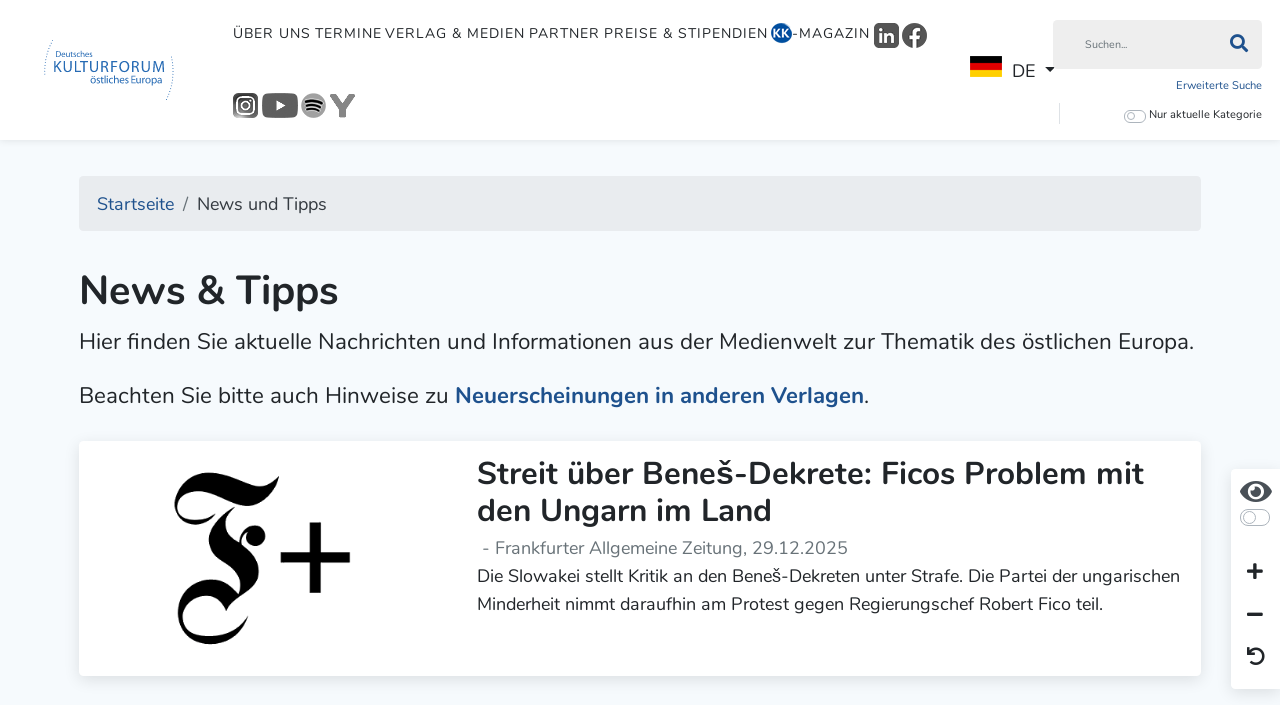

--- FILE ---
content_type: text/html; charset=utf-8
request_url: https://kulturforum.info/de/news-und-tipps
body_size: 14997
content:
<!DOCTYPE html>
<html lang="de-de" dir="ltr">
<head>
	<meta charset="utf-8">
	<meta name="viewport" content="width=device-width, initial-scale=1">
	<meta property="og:title" content="News &amp; Tipps">
	<meta property="og:site_name" content="Deutsches Kulturforum östliches Europa e.V.">
	<meta property="og:url" content="https://kulturforum.info/de/news-und-tipps">
	<meta property="og:description" content="von ADZ
[…] Am Samstag, dem 20. September, wird Dr. Harald Roth die Honterusmedaille für sein Lebenswerk und seine besonderen Verdienste um die siebenbürgische Gemeinschaft verliehen. Außerdem wird das Theaterstück in sächsischer Mundart Droa Fronjderkniecht&amp;nbsp;von Hans Lienert von der Theatergruppe aus Geretsried aufgeführt. […]
Sachsentreffen in ZeidenDer gesamte Artikel in der Online-Ausgabe der Siebenbürgischen Zeitung">
	<meta property="og:image" content="https://www.kulturforum.info/images/Logo-Icons/sbz_siebenbuergischezeitung_Logo_500x300.png">
	<meta name="generator" content="Joomla! - Open Source Content Management">
	<title>News und Tipps - Deutsches Kulturforum östliches Europa e.V.</title>
	<link href="/de/news-und-tipps?format=feed&amp;type=rss" rel="alternate" type="application/rss+xml" title="RSS 2.0">
	<link href="/de/news-und-tipps?format=feed&amp;type=atom" rel="alternate" type="application/atom+xml" title="Atom 1.0">
	<link href="/templates/kulturforum/favicon.ico" rel="shortcut icon" type="image/vnd.microsoft.icon">

	<link href="/media/vendor/fontawesome-free/css/fontawesome.min.css?5.15.4" rel="stylesheet" />
	<link href="/templates/kulturforum/css/template.min.css?2a4e30a3f68b2f2bf29db8566bd53dd0" rel="stylesheet" />
	<link href="/media/vendor/joomla-custom-elements/css/joomla-alert.min.css?0.2.0" rel="stylesheet" />
	<link href="/plugins/system/jce/css/content.css?aa754b1f19c7df490be4b958cf085e7c" rel="stylesheet" />

	<script src="/media/vendor/jquery/js/jquery.min.js?3.6.1"></script>
	<script src="/node_modules/maphilight/jquery.maphilight.min.js?2a4e30a3f68b2f2bf29db8566bd53dd0"></script>
	<script src="/node_modules/jquery.kinetic/jquery.kinetic.min.js?2a4e30a3f68b2f2bf29db8566bd53dd0"></script>
	<script src="/node_modules/slick-carousel/slick/slick.min.js?2a4e30a3f68b2f2bf29db8566bd53dd0"></script>
	<script src="/node_modules/select2/dist/js/select2.full.min.js?2a4e30a3f68b2f2bf29db8566bd53dd0"></script>
	<script src="/templates/kulturforum/js/bootstrap/bootstrap.bundle.min.js?2a4e30a3f68b2f2bf29db8566bd53dd0"></script>
	<script src="/node_modules/image-map-resizer/js/imageMapResizer.min.js?2a4e30a3f68b2f2bf29db8566bd53dd0"></script>
	<script type="application/json" class="joomla-script-options new">{"joomla.jtext":{"ERROR":"Fehler","MESSAGE":"Nachricht","NOTICE":"Hinweis","WARNING":"Warnung","JCLOSE":"Close","JOK":"OK","JOPEN":"Open"},"system.paths":{"root":"","rootFull":"https:\/\/kulturforum.info\/","base":"","baseFull":"https:\/\/kulturforum.info\/"},"csrf.token":"d811e2d530454fa61c477709b4a969db"}</script>
	<script src="/media/system/js/core.min.js?2a4e30a3f68b2f2bf29db8566bd53dd0"></script>
	<script src="/templates/kulturforum/js/template.min.js?2a4e30a3f68b2f2bf29db8566bd53dd0"></script>
	<script src="/media/system/js/messages-es5.min.js?2a4e30a3f68b2f2bf29db8566bd53dd0" nomodule defer></script>
	<script src="/media/system/js/messages.min.js?2a4e30a3f68b2f2bf29db8566bd53dd0" type="module"></script>

</head>

<body class="site-grid site com_content wrapper-static view-category layout-blog no-task itemid-809 parent-itemid-809  font-size-100 contrast-normal">

<header class="header">
	<nav class="navbar navbar-expand-lg">

		<div class="navbar-brand">
			<a href="https://kulturforum.info/">
									<img src="/images/logos/logo_blue.svg" alt="Deutsches Kulturforum östliches Europa Logo"/>
							</a>

			
		</div>

		
			<div class="flex-1 text-end">

				<button class="navbar-toggler navbar-toggler-right collapsed" type="button" aria-hidden="true"
				        data-bs-toggle="collapse" data-bs-target="#navbar" aria-controls="navbar" aria-expanded="false"
				        aria-label="Toggle Navigation">
					<span class="fa fa-bars"></span>
				</button>

				<div class="collapse navbar-collapse" id="navbar">
					

<ul class="mod-menu nav">
	<li class="nav-item  parent item-id-669"><a href="/de/ueber-uns" data-item-id="669" data-parent-item-id="1">Über uns</a></li><li class="nav-item  parent item-id-527"><a href="/de/termine?layout=kulturforum:dkf" data-item-id="527" data-parent-item-id="1">Termine</a></li><li class="nav-item  parent item-id-701"><a href="/de/verlag-medien" data-item-id="701" data-parent-item-id="1">Verlag &amp; Medien</a></li><li class="nav-item  parent item-id-671"><a href="/de/forum-partner/alle-partner?article_layout=kulturforum:partner" data-item-id="671" data-parent-item-id="1">Partner</a></li><li class="nav-item  parent item-id-849"><a href="/de/preise-stipendien" data-item-id="849" data-parent-item-id="1">Preise &amp; Stipendien</a></li><li class="nav-item magazine-menu-item parent item-id-606"><a href="/de/kk-magazin" class="magazine-menu-item" data-item-id="606" data-parent-item-id="1"><img src="/images/Logo-Icons/KK_Logo_2025_21x22.png" alt="-Magazin"><span class="image-title">-Magazin</span></a></li><li class="nav-item  item-id-1034"><a href="https://www.linkedin.com/company/deutsches-kulturforum-%C3%B6stliches-europa/" data-item-id="1034" data-parent-item-id="1" onclick="window.open(this.href, 'targetWindow', 'toolbar=no,location=no,status=no,menubar=no,scrollbars=yes,resizable=yes,'); return false;"><img src="/images/Logo-Icons/LinkedIn/LinkedIn_Logo_grau_25x25.png" alt="LinkedIn"></a></li><li class="nav-item  item-id-978"><a href="https://www.facebook.com/dkfoe" data-item-id="978" data-parent-item-id="1" onclick="window.open(this.href, 'targetWindow', 'toolbar=no,location=no,status=no,menubar=no,scrollbars=yes,resizable=yes,'); return false;"><img src="/images/Logo-Icons/Facebook/Facebook_Logo_rund_grau_25x25.png" alt="Facebook"></a></li><li class="nav-item  item-id-979"><a href="https://www.instagram.com/kulturforum_potsdam/" data-item-id="979" data-parent-item-id="1" onclick="window.open(this.href, 'targetWindow', 'toolbar=no,location=no,status=no,menubar=no,scrollbars=yes,resizable=yes,'); return false;"><img src="/images/Logo-Icons/Instagram/Instagram_Logo_grau_25x25.png" alt="Instagram"></a></li><li class="nav-item  item-id-981"><a href="https://www.youtube.com/c/DeutschesKulturforum%C3%B6stlichesEuropa" data-item-id="981" data-parent-item-id="1" onclick="window.open(this.href, 'targetWindow', 'toolbar=no,location=no,status=no,menubar=no,scrollbars=yes,resizable=yes,'); return false;"><img src="/images/Logo-Icons/YouTube/Youtube_Logo_grau_36x25.png" alt="Youtube"></a></li><li class="nav-item  item-id-982"><a href="https://open.spotify.com/show/1DjHqcJPiXTyxfO6gr2rlm" data-item-id="982" data-parent-item-id="1" onclick="window.open(this.href, 'targetWindow', 'toolbar=no,location=no,status=no,menubar=no,scrollbars=yes,resizable=yes,'); return false;"><img src="/images/Logo-Icons/Spotify/Spotify_Logo-schwarz_grau_25x25.png" alt="Spotify"></a></li><li class="nav-item  item-id-980"><a href="https://www.yumpu.com/user/deutscheskulturforum" data-item-id="980" data-parent-item-id="1" onclick="window.open(this.href, 'targetWindow', 'toolbar=no,location=no,status=no,menubar=no,scrollbars=yes,resizable=yes,'); return false;"><img src="/images/Logo-Icons/Yumpu/Yumpu_Logo-2023-grau_25x25.png" alt="Yumpu"></a></li></ul>
<div class="mod-languages">

	<div class="mod-languages__select btn-group">
									<a href="#" data-bs-toggle="dropdown" class="btn dropdown-toggle">
					<span class="caret"></span>
											&nbsp;<img src="/media/mod_languages/images/de_de.gif" alt="">										DE				</a>
												<ul class="lang-block dropdown-menu" dir="ltr">
												<li class="lang-active" style="background: none;">
				<a href="/de">
											<img src="/media/mod_languages/images/de_de.gif" alt="">										DE				</a>
				</li>
												<li>
				<a href="/en">
											<img src="/media/mod_languages/images/en_gb.gif" alt="">										EN				</a>
				</li>
							</ul>
	</div>

</div>

											<div class="search-container d-lg-inline-block">
							
<div class="inline-block main-search">
    <form method="GET" class="margin-bottom-0" enctype="application/x-www-form-urlencoded"
          action="/de/suche?view=search">
        <div class="input-group">
            <input type="text" name="filter" class="form-control"
                   placeholder="Suchen..."
                   aria-label="Suchen"
            >
			<button class="btn input-group-text" type="submit" aria-label="Suchen"><i class="fa fa-search"></i></button>

        </div>


        <div class="clearfix">

            <div class="float-left">
                <a href="/de/suche?view=search"
                   class="extendedSearch">Erweiterte Suche</a>
            </div>

			                <div class="float-left searchOnlyCurrentCategoryContainer">

                    <label>
                    <span class="switch tiny margin-bottom-0">
                        <span class="display-inline-block">
                                <input type="checkbox" value="288" name="content_category_id"
                                       id="searchOnlyCurrentCategory"
                                       aria-label="Kontrastmodus umschalten"/>
                                    <span class="slider round"></span>
                            </span>
                        </span>

                        <span>
                            Nur aktuelle Kategorie                        </span>

                    </label>

                </div>
			

        </div>

        <input type="hidden" name="d811e2d530454fa61c477709b4a969db" value="1">
    </form>
</div>

						</div>
									</div>
			</div>

		
	</nav>

			<div class="secondary-navigation">
			

<ul class="mod-menu nav">
	</ul>

		</div>
	
	
</header>

<div class="container-body">

    <div class="container">

        
<ol itemscope itemtype="https://schema.org/BreadcrumbList" class="mod-breadcrumbs breadcrumb">
			<li class="mod-breadcrumbs__divider float-left">
			<span class="divider fa fa-location" aria-hidden="true"></span>
		</li>
	
				<li itemprop="itemListElement" itemscope itemtype="https://schema.org/ListItem" class="mod-breadcrumbs__item breadcrumb-item"><a itemprop="item" href="/de/" class="pathway"><span itemprop="name">Startseite</span></a>				<meta itemprop="position" content="1">
			</li>
					<li itemprop="itemListElement" itemscope itemtype="https://schema.org/ListItem" class="mod-breadcrumbs__item breadcrumb-item active"><span itemprop="name">News und Tipps</span>				<meta itemprop="position" content="2">
			</li>
		</ol>


        <div class="container-main">

			
            <div>
                <div class="container-component">
                    
                    <div id="system-message-container" aria-live="polite"></div>

                    <div class="com-content-category-blog blog" itemscope itemtype="https://schema.org/Blog">
    
            <h1>                             <span class="subheading-category display-block">News & Tipps</span>
                    </h1>
        
    
            <div class="category-desc clearfix margin-bottom-1-5 lead">
                                                    <p>Hier finden Sie aktuelle Nachrichten und Informationen aus der Medienwelt zur Thematik des östlichen Europa.</p>
<p>Beachten Sie bitte auch Hinweise zu <strong><b><a href="/de/kk-magazin/news-tipps/buchtipps">Neuerscheinungen in anderen Verlagen</a></b></strong>.</p>                                </div>
    
    
    
        
    
            <div class="com-content-category-blog__items blog-items ">

            
                        <div class="card com-content-category-blog__item blog-item margin-bottom-1-5" itemprop="blogPost"
	 itemtype="https://schema.org/BlogPosting">
	<div class="row">
		<div class="col-md-4 position-relative">
			<div class="card-img width-100-nested height-100-nested">
				
	    <figure class="pull-left item-image">
		            <a href="/de/kk-magazin/news-tipps/news/9287-streit-ueber-benes-dekrete-ficos-problem-mit-den-ungarn-im-land">
                <img src="/images/Logo-Icons/FAZplus_Logo_500x300.png"
                     class="border-radius margin-bottom-0 image-cover"
                     alt="Logo: Frankfurter Allgemeine Zeitung – F.A.Z. + (Ausschnitt)"
                     itemprop="thumbnailUrl"
                />
            </a>
				    </figure>
			</div>
		</div>
		<div class="col-md-8">
			<div class="card-body blog-item-content"><!-- Double divs required for IE11 grid fallback -->

				<div class="item-content">
					<a href="/de/kk-magazin/news-tipps/news/9287-streit-ueber-benes-dekrete-ficos-problem-mit-den-ungarn-im-land" class="no-text-decoration" itemprop="url">

												<div class="system-unpublished">
							
							    <div class="page-header">
                    <h2 itemprop="name">
                                    <a href="/de/kk-magazin/news-tipps/news/9287-streit-ueber-benes-dekrete-ficos-problem-mit-den-ungarn-im-land" itemprop="url">
                        Streit über Beneš-Dekrete: Ficos Problem mit den Ungarn im Land                    </a>
                            </h2>
        
        
        
            </div>

														<div>
																<div class="display-inline-block card-details">
									
																	</div>

																	<div class="author display-inline-block text-muted">
										- Frankfurter Allgemeine Zeitung, 29.12.2025									</div>
															</div>

							
														
															Die Slowakei stellt Kritik an den Bene&scaron;-Dekreten unter Strafe. Die Partei der ungarischen Minderheit nimmt daraufhin am Protest gegen Regierungschef Robert Fico teil.							
							
							
													</div>
					
					</a>
				</div>

								
			</div>
		</div>
	</div>
</div>

            
                        <div class="card com-content-category-blog__item blog-item margin-bottom-1-5" itemprop="blogPost"
	 itemtype="https://schema.org/BlogPosting">
	<div class="row">
		<div class="col-md-4 position-relative">
			<div class="card-img width-100-nested height-100-nested">
				
	    <figure class="pull-left item-image">
		            <a href="/de/kk-magazin/news-tipps/news/9288-streit-ueber-benes-dekrete-ficos-problem-mit-den-ungarn-im-land-2">
                <img src="/images/Logo-Icons/FAZplus_Logo_500x300.png"
                     class="border-radius margin-bottom-0 image-cover"
                     alt="Logo: Frankfurter Allgemeine Zeitung – F.A.Z. + (Ausschnitt)"
                     itemprop="thumbnailUrl"
                />
            </a>
				    </figure>
			</div>
		</div>
		<div class="col-md-8">
			<div class="card-body blog-item-content"><!-- Double divs required for IE11 grid fallback -->

				<div class="item-content">
					<a href="/de/kk-magazin/news-tipps/news/9288-streit-ueber-benes-dekrete-ficos-problem-mit-den-ungarn-im-land-2" class="no-text-decoration" itemprop="url">

												<div class="system-unpublished">
							
							    <div class="page-header">
                    <h2 itemprop="name">
                                    <a href="/de/kk-magazin/news-tipps/news/9288-streit-ueber-benes-dekrete-ficos-problem-mit-den-ungarn-im-land-2" itemprop="url">
                        Fatale Entlastungslogik                    </a>
                            </h2>
        
        
        
            </div>

														<div>
																<div class="display-inline-block card-details">
									
																	</div>

																	<div class="author display-inline-block text-muted">
										- Frankfurter Allgemeine Zeitung, 22.12.2025									</div>
															</div>

							
														
															Die Slowakei stellt Kritik an den Bene&scaron;-Dekreten unter Strafe. Die Partei der ungarischen Minderheit nimmt daraufhin am Protest gegen Regierungschef Robert Fico teil.							
							
							
													</div>
					
					</a>
				</div>

								
			</div>
		</div>
	</div>
</div>

            
                        <div class="card com-content-category-blog__item blog-item margin-bottom-1-5" itemprop="blogPost"
	 itemtype="https://schema.org/BlogPosting">
	<div class="row">
		<div class="col-md-4 position-relative">
			<div class="card-img width-100-nested height-100-nested">
				
	    <figure class="pull-left item-image">
		            <a href="/de/kk-magazin/news-tipps/news/8061-testbeitrag">
                <img src="/images/Logo-Icons/Die-Zeit_Logo_500x300.png"
                     class="border-radius margin-bottom-0 image-cover"
                     alt="Logo: Die Zeit (Ausschnitt)"
                     itemprop="thumbnailUrl"
                />
            </a>
				    </figure>
			</div>
		</div>
		<div class="col-md-8">
			<div class="card-body blog-item-content"><!-- Double divs required for IE11 grid fallback -->

				<div class="item-content">
					<a href="/de/kk-magazin/news-tipps/news/8061-testbeitrag" class="no-text-decoration" itemprop="url">

												<div class="system-unpublished">
							
							    <div class="page-header">
                    <h2 itemprop="name">
                                    <a href="/de/kk-magazin/news-tipps/news/8061-testbeitrag" itemprop="url">
                        Meilenstein der Beziehungen                    </a>
                            </h2>
        
        
        
            </div>

														<div>
																<div class="display-inline-block card-details">
									
																	</div>

																	<div class="author display-inline-block text-muted">
										- Die Zeit, 20.11.2025									</div>
															</div>

							
														
															Sudetendeutscher Tag 2026 erstmals in Tschechien							
							
							
													</div>
					
					</a>
				</div>

								
			</div>
		</div>
	</div>
</div>

            
                        <div class="card com-content-category-blog__item blog-item margin-bottom-1-5" itemprop="blogPost"
	 itemtype="https://schema.org/BlogPosting">
	<div class="row">
		<div class="col-md-4 position-relative">
			<div class="card-img width-100-nested height-100-nested">
				
	    <figure class="pull-left item-image">
		            <a href="/de/kk-magazin/news-tipps/news/3462-ein-verkannter-meilenstein-der-deutsch-polnischen-beziehungen">
                <img src="/images/Logo-Icons/RheinischePost_Zeitungsrolle_500x300.png"
                     class="border-radius margin-bottom-0 image-cover"
                     alt="Zeitungsrolle: Rheinische Post"
                     itemprop="thumbnailUrl"
                />
            </a>
				    </figure>
			</div>
		</div>
		<div class="col-md-8">
			<div class="card-body blog-item-content"><!-- Double divs required for IE11 grid fallback -->

				<div class="item-content">
					<a href="/de/kk-magazin/news-tipps/news/3462-ein-verkannter-meilenstein-der-deutsch-polnischen-beziehungen" class="no-text-decoration" itemprop="url">

												<div class="system-unpublished">
							
							    <div class="page-header">
                    <h2 itemprop="name">
                                    <a href="/de/kk-magazin/news-tipps/news/3462-ein-verkannter-meilenstein-der-deutsch-polnischen-beziehungen" itemprop="url">
                        Ein verkannter Meilenstein der deutsch-polnischen Beziehungen                    </a>
                            </h2>
        
        
        
            </div>

														<div>
																<div class="display-inline-block card-details">
									
																	</div>

																	<div class="author display-inline-block text-muted">
										- Rheinische Post, 17.11.2025									</div>
															</div>

							
														
															Vor genau 60 Jahren verfassten polnische Bisch&ouml;fe einen Brief an ihre deutschen Amtskollegen. Er zeugt von menschlicher Gr&ouml;&szlig;e, war politisch brisant &ndash; und ist bis heute hierzulande wenig bekannt.							
							
							
													</div>
					
					</a>
				</div>

								
			</div>
		</div>
	</div>
</div>

            
                        <div class="card com-content-category-blog__item blog-item margin-bottom-1-5" itemprop="blogPost"
	 itemtype="https://schema.org/BlogPosting">
	<div class="row">
		<div class="col-md-4 position-relative">
			<div class="card-img width-100-nested height-100-nested">
				
	    <figure class="pull-left item-image">
		            <a href="/de/kk-magazin/news-tipps/news/6215-ein-bremer-als-ehrenbuerger-des-ostpreussischen-schirwindt">
                <img src="/images/Logo-Icons/Weser-Kurier_Logo_300x500.png"
                     class="border-radius margin-bottom-0 image-cover"
                     alt="Logo: Weser-Kurier (Ausschnitt)"
                     itemprop="thumbnailUrl"
                />
            </a>
				    </figure>
			</div>
		</div>
		<div class="col-md-8">
			<div class="card-body blog-item-content"><!-- Double divs required for IE11 grid fallback -->

				<div class="item-content">
					<a href="/de/kk-magazin/news-tipps/news/6215-ein-bremer-als-ehrenbuerger-des-ostpreussischen-schirwindt" class="no-text-decoration" itemprop="url">

												<div class="system-unpublished">
							
							    <div class="page-header">
                    <h2 itemprop="name">
                                    <a href="/de/kk-magazin/news-tipps/news/6215-ein-bremer-als-ehrenbuerger-des-ostpreussischen-schirwindt" itemprop="url">
                        Ein Bremer als Ehrenbürger des ostpreußischen Schirwindt                    </a>
                            </h2>
        
        
        
            </div>

														<div>
																<div class="display-inline-block card-details">
									
																	</div>

																	<div class="author display-inline-block text-muted">
										- Weser-Kurier, 15.11.2025									</div>
															</div>

							
														
															Im Ersten Weltkrieg wurde das ostpreu&szlig;ische St&auml;dtchen Schirwindt zerst&ouml;rt. Beim Wiederaufbau spielte Bremen eine entscheidende Rolle. Das lag vor allem an dem K&uuml;nstler und M&auml;zen Leopold Biermann. 							
							
							
													</div>
					
					</a>
				</div>

								
			</div>
		</div>
	</div>
</div>

            
                        <div class="card com-content-category-blog__item blog-item margin-bottom-1-5" itemprop="blogPost"
	 itemtype="https://schema.org/BlogPosting">
	<div class="row">
		<div class="col-md-4 position-relative">
			<div class="card-img width-100-nested height-100-nested">
				
	    <figure class="pull-left item-image">
		            <a href="/de/kk-magazin/news-tipps/buchtipps/6527-praktikantenstelle">
                <img src="/images/Buchcover/Buchcover-Icons/Oellermann-Thomas_Es-ging-um-alles_BC_500x300.jpg"
                     class="border-radius margin-bottom-0 image-cover"
                     alt="Buchcover: Thomas Oellermann: Es ging um alles (Ausschnitt)"
                     itemprop="thumbnailUrl"
                />
            </a>
				    </figure>
			</div>
		</div>
		<div class="col-md-8">
			<div class="card-body blog-item-content"><!-- Double divs required for IE11 grid fallback -->

				<div class="item-content">
					<a href="/de/kk-magazin/news-tipps/buchtipps/6527-praktikantenstelle" class="no-text-decoration" itemprop="url">

												<div class="system-unpublished">
							
							    <div class="page-header">
                    <h2 itemprop="name">
                                    <a href="/de/kk-magazin/news-tipps/buchtipps/6527-praktikantenstelle" itemprop="url">
                        Thomas Oellermann: Es ging um alles                    </a>
                            </h2>
        
        
        
            </div>

														<div>
																<div class="display-inline-block card-details">
									
																	</div>

															</div>

							
														
															Gedenkbuch der sudetendeutschen Sozialdemokratie							
							
							
													</div>
					
					</a>
				</div>

								
			</div>
		</div>
	</div>
</div>

            
                        <div class="card com-content-category-blog__item blog-item margin-bottom-1-5" itemprop="blogPost"
	 itemtype="https://schema.org/BlogPosting">
	<div class="row">
		<div class="col-md-4 position-relative">
			<div class="card-img width-100-nested height-100-nested">
				
	    <figure class="pull-left item-image">
		            <a href="/de/kk-magazin/news-tipps/news/5646-der-kulturzug-berlin-breslau-steht-vor-dem-aus">
                <img src="/images/Logo-Icons/RBB-Radio3_Logo_500x300.jpg"
                     class="border-radius margin-bottom-0 image-cover"
                     alt="Logo: radio 3 vom RBB (Ausschnitt)"
                     itemprop="thumbnailUrl"
                />
            </a>
				    </figure>
			</div>
		</div>
		<div class="col-md-8">
			<div class="card-body blog-item-content"><!-- Double divs required for IE11 grid fallback -->

				<div class="item-content">
					<a href="/de/kk-magazin/news-tipps/news/5646-der-kulturzug-berlin-breslau-steht-vor-dem-aus" class="no-text-decoration" itemprop="url">

												<div class="system-unpublished">
							
							    <div class="page-header">
                    <h2 itemprop="name">
                                    <a href="/de/kk-magazin/news-tipps/news/5646-der-kulturzug-berlin-breslau-steht-vor-dem-aus" itemprop="url">
                        Der Kulturzug Berlin-Breslau steht vor dem Aus                    </a>
                            </h2>
        
        
        
            </div>

														<div>
																<div class="display-inline-block card-details">
									
																	</div>

																	<div class="author display-inline-block text-muted">
										- radio 3 vom RBB, 04.11.2025									</div>
															</div>

							
														
															Ein Gespr&auml;ch mit Oliver Spatz von &raquo;Kulturprojekte Berlin&laquo;							
							
							
													</div>
					
					</a>
				</div>

								
			</div>
		</div>
	</div>
</div>

            
                        <div class="card com-content-category-blog__item blog-item margin-bottom-1-5" itemprop="blogPost"
	 itemtype="https://schema.org/BlogPosting">
	<div class="row">
		<div class="col-md-4 position-relative">
			<div class="card-img width-100-nested height-100-nested">
				
	    <figure class="pull-left item-image">
		            <a href="/de/kk-magazin/news-tipps/news/9259-der-dichter-hatte-keinen-riesenkopf-aus-stahl">
                <img src="/images/Logo-Icons/FAZ_Logo_500x300.png"
                     class="border-radius margin-bottom-0 image-cover"
                     alt="Logo: Frankfurter Allgemeine Zeitung (Ausschnitt)"
                     itemprop="thumbnailUrl"
                />
            </a>
				    </figure>
			</div>
		</div>
		<div class="col-md-8">
			<div class="card-body blog-item-content"><!-- Double divs required for IE11 grid fallback -->

				<div class="item-content">
					<a href="/de/kk-magazin/news-tipps/news/9259-der-dichter-hatte-keinen-riesenkopf-aus-stahl" class="no-text-decoration" itemprop="url">

												<div class="system-unpublished">
							
							    <div class="page-header">
                    <h2 itemprop="name">
                                    <a href="/de/kk-magazin/news-tipps/news/9259-der-dichter-hatte-keinen-riesenkopf-aus-stahl" itemprop="url">
                        Der Dichter hatte keinen Riesenkopf aus Stahl                    </a>
                            </h2>
        
        
        
            </div>

														<div>
																<div class="display-inline-block card-details">
									
																	</div>

																	<div class="author display-inline-block text-muted">
										- Frankfurter Allgemeine Zeitung, 24.10.2025									</div>
															</div>

							
														
															Die polnische Regisseurin Agnieszka Holland hat das Leben Franz Kafkas verfilmt. Ihr Hauptdarsteller ist dem Dichter aus Prag wie aus dem Gesicht geschnitten. Aber als es ernst wird, l&auml;sst der Film seinen Helden im Stich.							
							
							
													</div>
					
					</a>
				</div>

								
			</div>
		</div>
	</div>
</div>

            
                        <div class="card com-content-category-blog__item blog-item margin-bottom-1-5" itemprop="blogPost"
	 itemtype="https://schema.org/BlogPosting">
	<div class="row">
		<div class="col-md-4 position-relative">
			<div class="card-img width-100-nested height-100-nested">
				
	    <figure class="pull-left item-image">
		            <a href="/de/kk-magazin/news-tipps/news/6230-die-furchtbare-unsterblichkeit">
                <img src="/images/Logo-Icons/DieZEIT+_Logo_500x300.png"
                     class="border-radius margin-bottom-0 image-cover"
                     alt="Logo: Die Zeit (Ausschnitt)"
                     itemprop="thumbnailUrl"
                />
            </a>
				    </figure>
			</div>
		</div>
		<div class="col-md-8">
			<div class="card-body blog-item-content"><!-- Double divs required for IE11 grid fallback -->

				<div class="item-content">
					<a href="/de/kk-magazin/news-tipps/news/6230-die-furchtbare-unsterblichkeit" class="no-text-decoration" itemprop="url">

												<div class="system-unpublished">
							
							    <div class="page-header">
                    <h2 itemprop="name">
                                    <a href="/de/kk-magazin/news-tipps/news/6230-die-furchtbare-unsterblichkeit" itemprop="url">
                        Die furchtbare Unsterblichkeit                    </a>
                            </h2>
        
        
        
            </div>

														<div>
																<div class="display-inline-block card-details">
									
																	</div>

																	<div class="author display-inline-block text-muted">
										- Die Zeit Nr. 45/2025, 23.10.2025									</div>
															</div>

							
														
															 Agnieszka Hollands Film &raquo;Franz K.&laquo; zeigt den Schriftsteller Franz Kafka als Gefangenen seiner Zeit &ndash; und unserer Bewunderung							
							
							
													</div>
					
					</a>
				</div>

								
			</div>
		</div>
	</div>
</div>

            
                        <div class="card com-content-category-blog__item blog-item margin-bottom-1-5" itemprop="blogPost"
	 itemtype="https://schema.org/BlogPosting">
	<div class="row">
		<div class="col-md-4 position-relative">
			<div class="card-img width-100-nested height-100-nested">
				
	    <figure class="pull-left item-image">
		            <a href="/de/kk-magazin/news-tipps/news/9257-karl-schloegel-und-die-kunst-europa-im-gehen-zu-begreifen">
                <img src="/images/Logo-Icons/FAZ_Logo_500x300.png"
                     class="border-radius margin-bottom-0 image-cover"
                     alt="Logo: Frankfurter Allgemeine Zeitung (Ausschnitt)"
                     itemprop="thumbnailUrl"
                />
            </a>
				    </figure>
			</div>
		</div>
		<div class="col-md-8">
			<div class="card-body blog-item-content"><!-- Double divs required for IE11 grid fallback -->

				<div class="item-content">
					<a href="/de/kk-magazin/news-tipps/news/9257-karl-schloegel-und-die-kunst-europa-im-gehen-zu-begreifen" class="no-text-decoration" itemprop="url">

												<div class="system-unpublished">
							
							    <div class="page-header">
                    <h2 itemprop="name">
                                    <a href="/de/kk-magazin/news-tipps/news/9257-karl-schloegel-und-die-kunst-europa-im-gehen-zu-begreifen" itemprop="url">
                        Karl Schlögel und die Kunst, Europa im Gehen zu begreifen                    </a>
                            </h2>
        
        
        
            </div>

														<div>
																<div class="display-inline-block card-details">
									
																	</div>

																	<div class="author display-inline-block text-muted">
										- Frankfurter Allgemeine Zeitung, 18.10.2015									</div>
															</div>

							
														
															Vor drei&szlig;ig Jahren zog Karl Schl&ouml;gel vom Bodensee an die Oder. An der Europa-Universit&auml;t Viadrina entwickelte er die Exkursion zur hermeneutischen Methode. Augenzeugenberichte von Weggef&auml;hrten.							
							
							
													</div>
					
					</a>
				</div>

								
			</div>
		</div>
	</div>
</div>

            
                        <div class="card com-content-category-blog__item blog-item margin-bottom-1-5" itemprop="blogPost"
	 itemtype="https://schema.org/BlogPosting">
	<div class="row">
		<div class="col-md-4 position-relative">
			<div class="card-img width-100-nested height-100-nested">
				
	    <figure class="pull-left item-image">
		            <a href="/de/kk-magazin/news-tipps/news/9266-archaeologen-verbluefft-fragmentfund-in-bruenn-ueberaus-wertvoll">
                <img src="/images/Logo-Icons/WAZ_Logo_500x300.png"
                     class="border-radius margin-bottom-0 image-cover"
                     alt="Logo: Westdeutsche Allgemeine Zeitung – WAZ (Ausschnitt)"
                     itemprop="thumbnailUrl"
                />
            </a>
				    </figure>
			</div>
		</div>
		<div class="col-md-8">
			<div class="card-body blog-item-content"><!-- Double divs required for IE11 grid fallback -->

				<div class="item-content">
					<a href="/de/kk-magazin/news-tipps/news/9266-archaeologen-verbluefft-fragmentfund-in-bruenn-ueberaus-wertvoll" class="no-text-decoration" itemprop="url">

												<div class="system-unpublished">
							
							    <div class="page-header">
                    <h2 itemprop="name">
                                    <a href="/de/kk-magazin/news-tipps/news/9266-archaeologen-verbluefft-fragmentfund-in-bruenn-ueberaus-wertvoll" itemprop="url">
                        Archäologen verblüfft: Fragmentfund in Brünn überaus wertvoll                     </a>
                            </h2>
        
        
        
            </div>

														<div>
																<div class="display-inline-block card-details">
									
																	</div>

																	<div class="author display-inline-block text-muted">
										- Westdeutsche Allgemeine Zeitung – WAZ, 16.10.2025									</div>
															</div>

							
														
															 Forscher konnten ein uraltes Artefakt digital entschl&uuml;sseln. Die Verzierungen deuten auf ein kostbares Zeugnis der Bronzezeit hin.							
							
							
													</div>
					
					</a>
				</div>

								
			</div>
		</div>
	</div>
</div>

            
                        <div class="card com-content-category-blog__item blog-item margin-bottom-1-5" itemprop="blogPost"
	 itemtype="https://schema.org/BlogPosting">
	<div class="row">
		<div class="col-md-4 position-relative">
			<div class="card-img width-100-nested height-100-nested">
				
	    <figure class="pull-left item-image">
		            <a href="/de/kk-magazin/news-tipps/news/5826-sprachpruefungsstatistiken-deutschkenntnisse-in-ungarn-in-dramatischem-rueckgang">
                <img src="/images/Logo-Icons/Sonntagsblatt-hu_Logo_500x300.png"
                     class="border-radius margin-bottom-0 image-cover"
                     alt="Logo: Sonntagsblatt – die ungarndeutsche Zeitschrift (Ausschnitt)"
                     itemprop="thumbnailUrl"
                />
            </a>
				    </figure>
			</div>
		</div>
		<div class="col-md-8">
			<div class="card-body blog-item-content"><!-- Double divs required for IE11 grid fallback -->

				<div class="item-content">
					<a href="/de/kk-magazin/news-tipps/news/5826-sprachpruefungsstatistiken-deutschkenntnisse-in-ungarn-in-dramatischem-rueckgang" class="no-text-decoration" itemprop="url">

												<div class="system-unpublished">
							
							    <div class="page-header">
                    <h2 itemprop="name">
                                    <a href="/de/kk-magazin/news-tipps/news/5826-sprachpruefungsstatistiken-deutschkenntnisse-in-ungarn-in-dramatischem-rueckgang" itemprop="url">
                        Sprachprüfungsstatistiken: Deutschkenntnisse in Ungarn in dramatischem Rückgang                    </a>
                            </h2>
        
        
        
            </div>

														<div>
																<div class="display-inline-block card-details">
									
																	</div>

																	<div class="author display-inline-block text-muted">
										- Sonntagsblatt – die ungarndeutsche Zeitschrift, 14.10.2025									</div>
															</div>

							
														
															Die Zahl der Sprachpr&uuml;fungskandidaten in Ungarn sank 2024 dramatisch							
							
							
													</div>
					
					</a>
				</div>

								
			</div>
		</div>
	</div>
</div>

            
                        <div class="card com-content-category-blog__item blog-item margin-bottom-1-5" itemprop="blogPost"
	 itemtype="https://schema.org/BlogPosting">
	<div class="row">
		<div class="col-md-4 position-relative">
			<div class="card-img width-100-nested height-100-nested">
				
	    <figure class="pull-left item-image">
		            <a href="/de/kk-magazin/news-tipps/buchtipps/6544-agnes-toth-deutsche-in-ungarn-1950-1970">
                <img src="/images/Buchcover/Buchcover-Icons/Toth-Agnes_Deutsche-in-Ungarn-1950–1970_BC_500x300.jpg"
                     class="border-radius margin-bottom-0 image-cover"
                     alt="Buchcover: Ágnes Tóth: Deutsche in Ungarn 1950–1970. Die deutsche Minderheit zwischen Stalinismus und Kádár-Regime (Ausschnitt)"
                     itemprop="thumbnailUrl"
                />
            </a>
				    </figure>
			</div>
		</div>
		<div class="col-md-8">
			<div class="card-body blog-item-content"><!-- Double divs required for IE11 grid fallback -->

				<div class="item-content">
					<a href="/de/kk-magazin/news-tipps/buchtipps/6544-agnes-toth-deutsche-in-ungarn-1950-1970" class="no-text-decoration" itemprop="url">

												<div class="system-unpublished">
							
							    <div class="page-header">
                    <h2 itemprop="name">
                                    <a href="/de/kk-magazin/news-tipps/buchtipps/6544-agnes-toth-deutsche-in-ungarn-1950-1970" itemprop="url">
                        Ágnes Tóth: Deutsche in Ungarn 1950–1970                    </a>
                            </h2>
        
        
        
            </div>

														<div>
																<div class="display-inline-block card-details">
									
																	</div>

															</div>

							
														
															Die deutsche Minderheit zwischen Stalinismus und K&aacute;d&aacute;r-Regime. Aus der Reihe &raquo;Schriften zur Kultur und Geschichte der Deutschen im &ouml;stlichen Europa&laquo; 							
							
							
													</div>
					
					</a>
				</div>

								
			</div>
		</div>
	</div>
</div>

            
                        <div class="card com-content-category-blog__item blog-item margin-bottom-1-5" itemprop="blogPost"
	 itemtype="https://schema.org/BlogPosting">
	<div class="row">
		<div class="col-md-4 position-relative">
			<div class="card-img width-100-nested height-100-nested">
				
	    <figure class="pull-left item-image">
		            <a href="/de/kk-magazin/news-tipps/news/9265-wo-geschichte-schmerzt-kann-freundschaft-heilen">
                <img src="/images/Logo-Icons/Tagespost_TitelLogo_500x300.jpg"
                     class="border-radius margin-bottom-0 image-cover"
                     alt="Logo: Die Tagespost (Auschnitt)"
                     itemprop="thumbnailUrl"
                />
            </a>
				    </figure>
			</div>
		</div>
		<div class="col-md-8">
			<div class="card-body blog-item-content"><!-- Double divs required for IE11 grid fallback -->

				<div class="item-content">
					<a href="/de/kk-magazin/news-tipps/news/9265-wo-geschichte-schmerzt-kann-freundschaft-heilen" class="no-text-decoration" itemprop="url">

												<div class="system-unpublished">
							
							    <div class="page-header">
                    <h2 itemprop="name">
                                    <a href="/de/kk-magazin/news-tipps/news/9265-wo-geschichte-schmerzt-kann-freundschaft-heilen" itemprop="url">
                        Wo Geschichte schmerzt, kann Freundschaft heilen                    </a>
                            </h2>
        
        
        
            </div>

														<div>
																<div class="display-inline-block card-details">
									
																	</div>

																	<div class="author display-inline-block text-muted">
										- Die Tagespost, 03.10.2025									</div>
															</div>

							
														
															Der Vers&ouml;hnungsbrief der polnischen Bisch&ouml;fe von 1965 war eine Sternstunde der Kirchengeschichte &ndash; eine Tagung in der Katholischen Akademie in Berlin kn&uuml;pft daran an.							
							
							
													</div>
					
					</a>
				</div>

								
			</div>
		</div>
	</div>
</div>

            
                        <div class="card com-content-category-blog__item blog-item margin-bottom-1-5" itemprop="blogPost"
	 itemtype="https://schema.org/BlogPosting">
	<div class="row">
		<div class="col-md-4 position-relative">
			<div class="card-img width-100-nested height-100-nested">
				
	    <figure class="pull-left item-image">
		            <a href="/de/kk-magazin/news-tipps/news/9256-schweriner-grenzvertrag-von-1945-wie-stettin-zu-szczecin-wurde">
                <img src="/images/Logo-Icons/NDR-de_Logo_500x300.jpg"
                     class="border-radius margin-bottom-0 image-cover"
                     alt="Logo: NDR"
                     itemprop="thumbnailUrl"
                />
            </a>
				    </figure>
			</div>
		</div>
		<div class="col-md-8">
			<div class="card-body blog-item-content"><!-- Double divs required for IE11 grid fallback -->

				<div class="item-content">
					<a href="/de/kk-magazin/news-tipps/news/9256-schweriner-grenzvertrag-von-1945-wie-stettin-zu-szczecin-wurde" class="no-text-decoration" itemprop="url">

												<div class="system-unpublished">
							
							    <div class="page-header">
                    <h2 itemprop="name">
                                    <a href="/de/kk-magazin/news-tipps/news/9256-schweriner-grenzvertrag-von-1945-wie-stettin-zu-szczecin-wurde" itemprop="url">
                        Schweriner Grenzvertrag von 1945: Wie Stettin zu Szczecin wurde                    </a>
                            </h2>
        
        
        
            </div>

														<div>
																<div class="display-inline-block card-details">
									
																	</div>

																	<div class="author display-inline-block text-muted">
										- ndr.de, 21.09.2025									</div>
															</div>

							
														
															Am 21. September 1945 wurde der Schweriner Grenzvertrag unterzeichnet. Die deutsche Stadt Stettin &ndash; im Jahr 1945 ein Tr&uuml;mmerfeld &ndash; wurde daraufhin zum polnischen Szczecin, aus Kalk&uuml;l Stalins.							
							
							
													</div>
					
					</a>
				</div>

								
			</div>
		</div>
	</div>
</div>

            
                        <div class="card com-content-category-blog__item blog-item margin-bottom-1-5" itemprop="blogPost"
	 itemtype="https://schema.org/BlogPosting">
	<div class="row">
		<div class="col-md-4 position-relative">
			<div class="card-img width-100-nested height-100-nested">
				
	    <figure class="pull-left item-image">
		            <a href="/de/kk-magazin/news-tipps/news/6498-laender-regionen">
                <img src="/images/Logo-Icons/Niederlausitz-aktuell_Logo_500x300.png"
                     class="border-radius margin-bottom-0 image-cover"
                     alt="Logo: Niederlausitz aktuell (Ausschnitt)"
                     itemprop="thumbnailUrl"
                />
            </a>
				    </figure>
			</div>
		</div>
		<div class="col-md-8">
			<div class="card-body blog-item-content"><!-- Double divs required for IE11 grid fallback -->

				<div class="item-content">
					<a href="/de/kk-magazin/news-tipps/news/6498-laender-regionen" class="no-text-decoration" itemprop="url">

												<div class="system-unpublished">
							
							    <div class="page-header">
                    <h2 itemprop="name">
                                    <a href="/de/kk-magazin/news-tipps/news/6498-laender-regionen" itemprop="url">
                        Neuer Direktzug Leipzig–Breslau                    </a>
                            </h2>
        
        
        
            </div>

														<div>
																<div class="display-inline-block card-details">
									
																	</div>

																	<div class="author display-inline-block text-muted">
										- Niederlausitz-aktuell.de, 19.09.2025									</div>
															</div>

							
														
															 &uuml;ber Hoyerswerda, Elsterwerda &amp; Ruhland							
							
							
													</div>
					
					</a>
				</div>

								
			</div>
		</div>
	</div>
</div>

            
                        <div class="card com-content-category-blog__item blog-item margin-bottom-1-5" itemprop="blogPost"
	 itemtype="https://schema.org/BlogPosting">
	<div class="row">
		<div class="col-md-4 position-relative">
			<div class="card-img width-100-nested height-100-nested">
				
	    <figure class="pull-left item-image">
		            <a href="/de/kk-magazin/news-tipps/news/6286-das-haustier-bietet-halt">
                <img src="/images/Logo-Icons/MAZ_Logo_500x300.png"
                     class="border-radius margin-bottom-0 image-cover"
                     alt="Logo: Märkische Allgemeine Zeitung (Ausschnitt)"
                     itemprop="thumbnailUrl"
                />
            </a>
				    </figure>
			</div>
		</div>
		<div class="col-md-8">
			<div class="card-body blog-item-content"><!-- Double divs required for IE11 grid fallback -->

				<div class="item-content">
					<a href="/de/kk-magazin/news-tipps/news/6286-das-haustier-bietet-halt" class="no-text-decoration" itemprop="url">

												<div class="system-unpublished">
							
							    <div class="page-header">
                    <h2 itemprop="name">
                                    <a href="/de/kk-magazin/news-tipps/news/6286-das-haustier-bietet-halt" itemprop="url">
                        Das Haustier bietet Halt                    </a>
                            </h2>
        
        
        
            </div>

														<div>
																<div class="display-inline-block card-details">
									
																	</div>

																	<div class="author display-inline-block text-muted">
										- Märkische Allgemeine Zeitung, 18.09.2025									</div>
															</div>

							
														
															Der Potsdamer Fotograf Frank Gaudlitz zeigt Bilder zur &raquo;Flucht&laquo;							
							
							
													</div>
					
					</a>
				</div>

								
			</div>
		</div>
	</div>
</div>

            
                        <div class="card com-content-category-blog__item blog-item margin-bottom-1-5" itemprop="blogPost"
	 itemtype="https://schema.org/BlogPosting">
	<div class="row">
		<div class="col-md-4 position-relative">
			<div class="card-img width-100-nested height-100-nested">
				
	    <figure class="pull-left item-image">
		            <a href="/de/kk-magazin/news-tipps/news/9249-wo-sich-einst-hitlers-gegner-trafen-wird-heute-musik-fuer-den-frieden-gemacht">
                <img src="/images/Logo-Icons/NZZ_Logo_mitte_500x300.png"
                     class="border-radius margin-bottom-0 image-cover"
                     alt="Logo: NZZ – Neue Zürcher Zeitung (Ausschnitt)"
                     itemprop="thumbnailUrl"
                />
            </a>
				    </figure>
			</div>
		</div>
		<div class="col-md-8">
			<div class="card-body blog-item-content"><!-- Double divs required for IE11 grid fallback -->

				<div class="item-content">
					<a href="/de/kk-magazin/news-tipps/news/9249-wo-sich-einst-hitlers-gegner-trafen-wird-heute-musik-fuer-den-frieden-gemacht" class="no-text-decoration" itemprop="url">

												<div class="system-unpublished">
							
							    <div class="page-header">
                    <h2 itemprop="name">
                                    <a href="/de/kk-magazin/news-tipps/news/9249-wo-sich-einst-hitlers-gegner-trafen-wird-heute-musik-fuer-den-frieden-gemacht" itemprop="url">
                        Wo sich einst Hitlers Gegner trafen, wird heute Musik für den Frieden gemacht                    </a>
                            </h2>
        
        
        
            </div>

														<div>
																<div class="display-inline-block card-details">
									
																	</div>

																	<div class="author display-inline-block text-muted">
										- Neue Zürcher Zeitung, 15.09.2025									</div>
															</div>

							
														
															In einem kleinen Dorf in Polen begegnet die Kunst auf Schritt und Tritt der Politik, ob sie will oder nicht. Denn Krzyżowa, einst Kreisau, war einer der wichtigsten Orte des Widerstands gegen das &laquo;Dritte Reich&raquo;. Ein Festival erinnert an diese gro&szlig;e Tradition.							
							
							
													</div>
					
					</a>
				</div>

								
			</div>
		</div>
	</div>
</div>

            
                        <div class="card com-content-category-blog__item blog-item margin-bottom-1-5" itemprop="blogPost"
	 itemtype="https://schema.org/BlogPosting">
	<div class="row">
		<div class="col-md-4 position-relative">
			<div class="card-img width-100-nested height-100-nested">
				
	    <figure class="pull-left item-image">
		            <a href="/de/kk-magazin/news-tipps/news/9251-ostpreussen-wen-interessiert-das-denn-noch">
                <img src="/images/Logo-Icons/MAZ_Logo_500x300.png"
                     class="border-radius margin-bottom-0 image-cover"
                     alt="Logo: Märkische Allgemeine Zeitung (Ausschnitt)"
                     itemprop="thumbnailUrl"
                />
            </a>
				    </figure>
			</div>
		</div>
		<div class="col-md-8">
			<div class="card-body blog-item-content"><!-- Double divs required for IE11 grid fallback -->

				<div class="item-content">
					<a href="/de/kk-magazin/news-tipps/news/9251-ostpreussen-wen-interessiert-das-denn-noch" class="no-text-decoration" itemprop="url">

												<div class="system-unpublished">
							
							    <div class="page-header">
                    <h2 itemprop="name">
                                    <a href="/de/kk-magazin/news-tipps/news/9251-ostpreussen-wen-interessiert-das-denn-noch" itemprop="url">
                        Ostpreußen – wen interessiert das denn noch?                    </a>
                            </h2>
        
        
        
            </div>

														<div>
																<div class="display-inline-block card-details">
									
																	</div>

																	<div class="author display-inline-block text-muted">
										- Märkische Allgemeine Zeitung, 13.09.2025									</div>
															</div>

							
														
															Neues Sachbuch &uuml;ber die Flucht 1945							
							
							
													</div>
					
					</a>
				</div>

								
			</div>
		</div>
	</div>
</div>

            
                        <div class="card com-content-category-blog__item blog-item margin-bottom-1-5" itemprop="blogPost"
	 itemtype="https://schema.org/BlogPosting">
	<div class="row">
		<div class="col-md-4 position-relative">
			<div class="card-img width-100-nested height-100-nested">
				
	    <figure class="pull-left item-image">
		            <a href="/de/news-und-tipps/6728-sandstein-ohne-schlagbaum">
                <img src="/images/Logo-Icons/FAZ_Zeitungsrolle_500x300.png"
                     class="border-radius margin-bottom-0 image-cover"
                     alt="Zeitung: Frankfurter Allgemeine Zeitung – F.A.Z. (Ausschnitt)"
                     itemprop="thumbnailUrl"
                />
            </a>
				    </figure>
			</div>
		</div>
		<div class="col-md-8">
			<div class="card-body blog-item-content"><!-- Double divs required for IE11 grid fallback -->

				<div class="item-content">
					<a href="/de/news-und-tipps/6728-sandstein-ohne-schlagbaum" class="no-text-decoration" itemprop="url">

												<div class="system-unpublished">
							
							    <div class="page-header">
                    <h2 itemprop="name">
                                    <a href="/de/news-und-tipps/6728-sandstein-ohne-schlagbaum" itemprop="url">
                        Sandstein ohne Schlagbaum                    </a>
                            </h2>
        
        
        
            </div>

														<div>
																<div class="display-inline-block card-details">
									
																	</div>

																	<div class="author display-inline-block text-muted">
										- Frankfurter Allgemeine Zeitung, 11.09.2025									</div>
															</div>

							
														
															Sommerserie Grenzg&auml;nge, letzter Teil: Es sind zwei Nationalparks im grenz&uuml;bergreifenden Gleichschritt. Und so sorgt in der S&auml;chsischen und der B&ouml;hmischen Schweiz die Liebe zur Natur bei Menschen und Institutionen f&uuml;r bestes Einverst&auml;ndnis.							
							
							
													</div>
					
					</a>
				</div>

								
			</div>
		</div>
	</div>
</div>

            
                        <div class="card com-content-category-blog__item blog-item margin-bottom-1-5" itemprop="blogPost"
	 itemtype="https://schema.org/BlogPosting">
	<div class="row">
		<div class="col-md-4 position-relative">
			<div class="card-img width-100-nested height-100-nested">
				
	    <figure class="pull-left item-image">
		            <a href="/de/kk-magazin/news-tipps/news/9246-vor-allem-hatte-ich-glueck-viel-glueck">
                <img src="/images/Logo-Icons/NZZ_Logo_mitte_500x300.png"
                     class="border-radius margin-bottom-0 image-cover"
                     alt="Logo: NZZ – Neue Zürcher Zeitung (Ausschnitt)"
                     itemprop="thumbnailUrl"
                />
            </a>
				    </figure>
			</div>
		</div>
		<div class="col-md-8">
			<div class="card-body blog-item-content"><!-- Double divs required for IE11 grid fallback -->

				<div class="item-content">
					<a href="/de/kk-magazin/news-tipps/news/9246-vor-allem-hatte-ich-glueck-viel-glueck" class="no-text-decoration" itemprop="url">

												<div class="system-unpublished">
							
							    <div class="page-header">
                    <h2 itemprop="name">
                                    <a href="/de/kk-magazin/news-tipps/news/9246-vor-allem-hatte-ich-glueck-viel-glueck" itemprop="url">
                        »Vor allem hatte ich Glück, viel Glück!«                    </a>
                            </h2>
        
        
        
            </div>

														<div>
																<div class="display-inline-block card-details">
									
																	</div>

																	<div class="author display-inline-block text-muted">
										- Neue Zürcher Zeitung, 04.09.2025									</div>
															</div>

							
														
															Paul Lendvai blickt mit 96 Jahren zur&uuml;ck auf die Shoah, seine Flucht nach Wien. Im 7. Oktober sieht er eine Wiederkehr alter Bedrohungen							
							
							
													</div>
					
					</a>
				</div>

								
			</div>
		</div>
	</div>
</div>

            
                        <div class="card com-content-category-blog__item blog-item margin-bottom-1-5" itemprop="blogPost"
	 itemtype="https://schema.org/BlogPosting">
	<div class="row">
		<div class="col-md-4 position-relative">
			<div class="card-img width-100-nested height-100-nested">
				
	    <figure class="pull-left item-image">
		            <a href="/de/kk-magazin/news-tipps/news/6660-neues-museum-erzaehlt-geschichten-vertriebener">
                <img src="/images/Logo-Icons/OOEN_Zeitungsrolle_500x300.png"
                     class="border-radius margin-bottom-0 image-cover"
                     alt="Zeitungsrolle: OÖNachrichten"
                     itemprop="thumbnailUrl"
                />
            </a>
				    </figure>
			</div>
		</div>
		<div class="col-md-8">
			<div class="card-body blog-item-content"><!-- Double divs required for IE11 grid fallback -->

				<div class="item-content">
					<a href="/de/kk-magazin/news-tipps/news/6660-neues-museum-erzaehlt-geschichten-vertriebener" class="no-text-decoration" itemprop="url">

												<div class="system-unpublished">
							
							    <div class="page-header">
                    <h2 itemprop="name">
                                    <a href="/de/kk-magazin/news-tipps/news/6660-neues-museum-erzaehlt-geschichten-vertriebener" itemprop="url">
                        Neues Museum erzählt Geschichten Vertriebener                    </a>
                            </h2>
        
        
        
            </div>

														<div>
																<div class="display-inline-block card-details">
									
																	</div>

																	<div class="author display-inline-block text-muted">
										- Oberösterreichische Nachrichten, 06.08.2025									</div>
															</div>

							
														
															In Marchtrenk bereitet die Landsmannschaft der Donauschwaben Leben und Vertreibung der deutschen Siedler modern auf							
							
							
													</div>
					
					</a>
				</div>

								
			</div>
		</div>
	</div>
</div>

            
                        <div class="card com-content-category-blog__item blog-item margin-bottom-1-5" itemprop="blogPost"
	 itemtype="https://schema.org/BlogPosting">
	<div class="row">
		<div class="col-md-4 position-relative">
			<div class="card-img width-100-nested height-100-nested">
				
	    <figure class="pull-left item-image">
		            <a href="/de/kk-magazin/news-tipps/news/6468-brandenburg-und-polen-wollen-infrastruktur-ausbauen-notfalls-mit-verteidigungsausgaben">
                <img src="/images/Logo-Icons/MAZ_Logo_500x300.png"
                     class="border-radius margin-bottom-0 image-cover"
                     alt="Logo: Märkische Allgemeine Zeitung (Ausschnitt)"
                     itemprop="thumbnailUrl"
                />
            </a>
				    </figure>
			</div>
		</div>
		<div class="col-md-8">
			<div class="card-body blog-item-content"><!-- Double divs required for IE11 grid fallback -->

				<div class="item-content">
					<a href="/de/kk-magazin/news-tipps/news/6468-brandenburg-und-polen-wollen-infrastruktur-ausbauen-notfalls-mit-verteidigungsausgaben" class="no-text-decoration" itemprop="url">

												<div class="system-unpublished">
							
							    <div class="page-header">
                    <h2 itemprop="name">
                                    <a href="/de/kk-magazin/news-tipps/news/6468-brandenburg-und-polen-wollen-infrastruktur-ausbauen-notfalls-mit-verteidigungsausgaben" itemprop="url">
                        Brandenburg und Polen wollen Infrastruktur ausbauen – notfalls mit Verteidigungsausgaben                    </a>
                            </h2>
        
        
        
            </div>

														<div>
																<div class="display-inline-block card-details">
									
																	</div>

																	<div class="author display-inline-block text-muted">
										- Märkische Allgemeine Zeitung, 05.08.2025									</div>
															</div>

							
														
															Deutschlands Verbindungen zum Nachbarn Polen sind ausbauf&auml;hig. Brandenburgs Ministerpr&auml;sident Woidke will deshalb Geld f&uuml;r Br&uuml;cken und die Bahnstrecke Berlin&ndash;Kostrzyn nad Odrą. Beide Seiten k&ouml;nnen sich vorstellen, solche Projekte auch aus Verteidigungsmitteln zu finanzieren.							
							
							
													</div>
					
					</a>
				</div>

								
			</div>
		</div>
	</div>
</div>

            
                        <div class="card com-content-category-blog__item blog-item margin-bottom-1-5" itemprop="blogPost"
	 itemtype="https://schema.org/BlogPosting">
	<div class="row">
		<div class="col-md-4 position-relative">
			<div class="card-img width-100-nested height-100-nested">
				
	    <figure class="pull-left item-image">
		            <a href="/de/news-und-tipps/57-stellenausschreibungen/6784-monika-gruetters-erhaelt-den-deutschen-kulturpolitikpreis-2025">
                <img src="/images/Logo-Icons/Deutscher-Kulturrat_Logo_500x300.jpg"
                     class="border-radius margin-bottom-0 image-cover"
                     alt="Logo: Deutscher Kulturrat (Ausschnitt)"
                     itemprop="thumbnailUrl"
                />
            </a>
				    </figure>
			</div>
		</div>
		<div class="col-md-8">
			<div class="card-body blog-item-content"><!-- Double divs required for IE11 grid fallback -->

				<div class="item-content">
					<a href="/de/news-und-tipps/57-stellenausschreibungen/6784-monika-gruetters-erhaelt-den-deutschen-kulturpolitikpreis-2025" class="no-text-decoration" itemprop="url">

												<div class="system-unpublished">
							
							    <div class="page-header">
                    <h2 itemprop="name">
                                    <a href="/de/news-und-tipps/57-stellenausschreibungen/6784-monika-gruetters-erhaelt-den-deutschen-kulturpolitikpreis-2025" itemprop="url">
                        Monika Grütters erhält den Deutschen Kulturpolitikpreis 2025                    </a>
                            </h2>
        
        
        
            </div>

														<div>
																<div class="display-inline-block card-details">
									
																	</div>

																	<div class="author display-inline-block text-muted">
										- Deutscher Kulturrat, 05.08.2025									</div>
															</div>

							
														
															W&uuml;rdigung eines au&szlig;ergew&ouml;hnlichen Engagements f&uuml;r die Kulturpolitik							
							
							
													</div>
					
					</a>
				</div>

								
			</div>
		</div>
	</div>
</div>

            
                        <div class="card com-content-category-blog__item blog-item margin-bottom-1-5" itemprop="blogPost"
	 itemtype="https://schema.org/BlogPosting">
	<div class="row">
		<div class="col-md-4 position-relative">
			<div class="card-img width-100-nested height-100-nested">
				
	    <figure class="pull-left item-image">
		            <a href="/de/kk-magazin/news-tipps/news/9241-sachsentreffen-in-zeiden">
                <img src="/images/Logo-Icons/sbz_siebenbuergischezeitung_Logo_500x300.png"
                     class="border-radius margin-bottom-0 image-cover"
                     alt="Logo: Siebenbürgische Zeitung (Ausschnitt)"
                     itemprop="thumbnailUrl"
                />
            </a>
				    </figure>
			</div>
		</div>
		<div class="col-md-8">
			<div class="card-body blog-item-content"><!-- Double divs required for IE11 grid fallback -->

				<div class="item-content">
					<a href="/de/kk-magazin/news-tipps/news/9241-sachsentreffen-in-zeiden" class="no-text-decoration" itemprop="url">

												<div class="system-unpublished">
							
							    <div class="page-header">
                    <h2 itemprop="name">
                                    <a href="/de/kk-magazin/news-tipps/news/9241-sachsentreffen-in-zeiden" itemprop="url">
                        Sachsentreffen in Zeiden                    </a>
                            </h2>
        
        
        
            </div>

														<div>
																<div class="display-inline-block card-details">
									
																	</div>

																	<div class="author display-inline-block text-muted">
										- Siebenbürgische Zeitung, 29.07.2025									</div>
															</div>

							
														
															Das Sachsentreffen 2025 findet am 19. und 20. September 2025 in Zeiden statt und steht unter dem Motto &raquo;Freiheit macht den Unterschied&laquo;. Harald Roth, Direktor des Deutschen Kulturforums, wird mit der Honterusmedaille geehrt							
							
							
													</div>
					
					</a>
				</div>

								
			</div>
		</div>
	</div>
</div>

            
        </div>
    
    
                <div class="com-content-category-blog__navigation w-100">
                        <div class="com-content-category-blog__pagination">
                <nav role="navigation" aria-label="Seitennummerierung">
	<ul class="pagination ml-0 mb-4 justify-content-center">
		    <li class="disabled page-link">
		<span class="fa fa-angle-double-left" aria-hidden="true"></span>    </li>
		    <li class="disabled page-link">
		<span class="fa fa-angle-left" aria-hidden="true"></span>    </li>

						    <li class="active page-link current">
        <span aria-current="true" aria-label="Seite 1">1</span>
    </li>
					    <li class="active page-link">
        <a aria-label="Gehe zur Seite 2" href="https://kulturforum.info/de/news-und-tipps?limitstart=25">
			2        </a>
    </li>
					    <li class="active page-link">
        <a aria-label="Gehe zur Seite 3" href="https://kulturforum.info/de/news-und-tipps?limitstart=50">
			3        </a>
    </li>
					    <li class="active page-link">
        <a aria-label="Gehe zur Seite 4" href="https://kulturforum.info/de/news-und-tipps?limitstart=75">
			4        </a>
    </li>
					    <li class="active page-link">
        <a aria-label="Gehe zur Seite 5" href="https://kulturforum.info/de/news-und-tipps?limitstart=100">
			5        </a>
    </li>
					    <li class="active page-link">
        <a aria-label="Gehe zur Seite 6" href="https://kulturforum.info/de/news-und-tipps?limitstart=125">
			6        </a>
    </li>
					    <li class="active page-link">
        <a aria-label="Gehe zur Seite 7" href="https://kulturforum.info/de/news-und-tipps?limitstart=150">
			7        </a>
    </li>
					    <li class="active page-link">
        <a aria-label="Gehe zur Seite 8" href="https://kulturforum.info/de/news-und-tipps?limitstart=175">
			8        </a>
    </li>
					    <li class="active page-link">
        <a aria-label="Gehe zur Seite 9" href="https://kulturforum.info/de/news-und-tipps?limitstart=200">
			9        </a>
    </li>
					    <li class="active page-link">
        <a aria-label="Gehe zur Seite 10" href="https://kulturforum.info/de/news-und-tipps?limitstart=225">
			10        </a>
    </li>
		
		    <li class="active page-link">
        <a aria-label="Zur Seite weiter wechseln" href="https://kulturforum.info/de/news-und-tipps?limitstart=25">
			<span class="fa fa-angle-right" aria-hidden="true"></span>        </a>
    </li>
		    <li class="active page-link">
        <a aria-label="Zur Seite ende wechseln" href="https://kulturforum.info/de/news-und-tipps?limitstart=6025">
			<span class="fa fa-angle-double-right" aria-hidden="true"></span>        </a>
    </li>
	</ul>
</nav>
            </div>
        </div>
    </div>

                </div>

                

            </div>

			
        </div>

        
<ol itemscope itemtype="https://schema.org/BreadcrumbList" class="mod-breadcrumbs breadcrumb">
			<li class="mod-breadcrumbs__divider float-left">
			<span class="divider fa fa-location" aria-hidden="true"></span>
		</li>
	
				<li itemprop="itemListElement" itemscope itemtype="https://schema.org/ListItem" class="mod-breadcrumbs__item breadcrumb-item"><a itemprop="item" href="/de/" class="pathway"><span itemprop="name">Startseite</span></a>				<meta itemprop="position" content="1">
			</li>
					<li itemprop="itemListElement" itemscope itemtype="https://schema.org/ListItem" class="mod-breadcrumbs__item breadcrumb-item active"><span itemprop="name">News und Tipps</span>				<meta itemprop="position" content="2">
			</li>
		</ol>


    </div>

    

	
	
</div>

    <footer class="container-footer">

        <div class="container upper-container">

            <div class="row left-side">

                <div class="col-md-6">
                    <div class="moduletable ">
        

<ul class="mod-menu nav">
	<li class="nav-item  default item-id-101"><a href="/de/" >Startseite</a></li><li class="nav-item  deeper parent item-id-699"><a href="/de/ueber-uns" >Über uns</a><ul class="mod-menu__sub list-unstyled"><li class="nav-item  item-id-889"><a href="/de/ueber-uns/aktuelle-informationen?layout=kulturforum:dkf" >Aktuelle Informationen</a></li><li class="nav-item  item-id-662"><a href="/de/ueber-uns/gremien" >Gremien</a></li><li class="nav-item  item-id-663"><a href="/de/ueber-uns/team" >Team</a></li><li class="nav-item  item-id-576"><a href="/de/ueber-uns/aufgaben" >Aufgaben</a></li><li class="nav-item  item-id-1004"><a href="/de/ueber-uns/kulturelle-bildung" >Kulturelle Bildung</a></li><li class="nav-item  item-id-666"><a href="/de/ueber-uns/eigene-stellenangebote" >Stellenangebote</a></li><li class="nav-item  item-id-665"><a href="/de/ueber-uns/ausschreibungen-des-kulturforums" >Ausschreibungen des Kulturforums</a></li><li class="nav-item  item-id-878"><a href="/de/ueber-uns/pressebereich" >Pressebereich</a></li><li class="nav-item  item-id-577"><a href="/de/ueber-uns/jahresberichte" >Jahresberichte</a></li><li class="nav-item  item-id-668"><a href="/de/ueber-uns/pressespiegel" >Pressespiegel</a></li><li class="nav-item  item-id-1010"><a href="/de/ueber-uns/download" >Download</a></li></ul></li><li class="nav-item  deeper parent item-id-702"><a href="/de/termine?layout=kulturforum:dkf" >Termine</a><ul class="mod-menu__sub list-unstyled"><li class="nav-item  item-id-1032"><a href="/de/termine/25-jahre-kulturforum" ><img src="/images/Logo-Icons/DKF-2025_Logo_blau-weiss_rund_25x25.png" alt="25 Jahre Kulturforum"><span class="image-title">25 Jahre Kulturforum</span></a></li><li class="nav-item  item-id-843"><a href="/de/termine/veranstaltungen?layout=kulturforum:dkf" >Veranstaltungen</a></li><li class="nav-item  item-id-842"><a href="/de/termine/ausstellungen?layout=kulturforum:dkf" >Ausstellungen</a></li><li class="nav-item  item-id-975"><a href="/de/wanderausstellungen" data-item-id="975" data-parent-item-id="702">Wanderausstellungen</a></li><li class="nav-item  item-id-1030"><a href="/de/termine/leselust-goes-europe" ><img src="/images/Logo-Icons/Leselust_Logo_Frau_rund_25x25.png" alt=" Leselust goes Europe"><span class="image-title"> Leselust goes Europe</span></a></li><li class="nav-item  item-id-879"><a href="/de/termine/lesereihe" >Lesereihe</a></li><li class="nav-item  item-id-1040"><a href="/de/termine/deutsch-tschechische-familiengeschichten" >D/CZ-Familiengeschichten</a></li><li class="nav-item  item-id-1019"><a href="/de/termine/bildungsseminar" >Bildungsseminar</a></li><li class="nav-item  item-id-953"><a href="/de/termine/erzaehlwerkstatt" >Erzählwerkstatt</a></li><li class="nav-item  item-id-999"><a href="/de/termine/filmreihe" >Filmreihe</a></li><li class="nav-item  item-id-985"><a href="/de/termine/filmfestival-cottbus" >FilmFestival Cottbus</a></li><li class="nav-item  item-id-952"><a href="/de/termine/zernack-colloquium" >Zernack-Colloquium</a></li><li class="nav-item  item-id-1012"><a href="/de/termine/eastplorers" ><img src="/images/Logo-Icons/Eastplorers_Logo-2023_39x25.png" alt=" #eastplorers"><span class="image-title"> #eastplorers</span></a></li><li class="nav-item  item-id-989"><a href="/de/termine/veranstaltungsberichte" >Veranstaltungsberichte</a></li><li class="nav-item  item-id-855"><a href="/de/termine/tv-und-rundfunk?layout=kulturforum:dkf" >TV &amp; Rundfunk</a></li></ul></li><li class="nav-item  deeper parent item-id-703"><a href="/de/laender-regionen" >Länder &amp; Regionen</a><ul class="mod-menu__sub list-unstyled"><li class="nav-item  item-id-575"><a href="/de/laender-regionen/aserbaidschan" >Aserbaidschan</a></li><li class="nav-item  item-id-643"><a href="/de/laender-regionen/bosnien-herzegowina" >Bosnien-Herzegowina</a></li><li class="nav-item  item-id-644"><a href="/de/laender-regionen/bulgarien" >Bulgarien</a></li><li class="nav-item  item-id-645"><a href="/de/laender-regionen/estland" >Estland</a></li><li class="nav-item  item-id-646"><a href="/de/laender-regionen/georgien" >Georgien</a></li><li class="nav-item  item-id-647"><a href="/de/laender-regionen/kasachstan" >Kasachstan</a></li><li class="nav-item  item-id-648"><a href="/de/laender-regionen/kroatien" >Kroatien</a></li><li class="nav-item  item-id-649"><a href="/de/laender-regionen/lettland" >Lettland</a></li><li class="nav-item  item-id-650"><a href="/de/laender-regionen/litauen" >Litauen</a></li><li class="nav-item  item-id-651"><a href="/de/laender-regionen/republik-moldau" >Republik Moldau</a></li><li class="nav-item  item-id-652"><a href="/de/laender-regionen/polen" >Polen</a></li><li class="nav-item  item-id-653"><a href="/de/laender-regionen/rumaenien" >Rumänien</a></li><li class="nav-item  item-id-654"><a href="/de/laender-regionen/russische-foederation" >Russische Föderation</a></li><li class="nav-item  item-id-655"><a href="/de/laender-regionen/serbien" >Serbien</a></li><li class="nav-item  item-id-656"><a href="/de/laender-regionen/slowakei" >Slowakei</a></li><li class="nav-item  item-id-657"><a href="/de/laender-regionen/slowenien" >Slowenien</a></li><li class="nav-item  item-id-658"><a href="/de/laender-regionen/tschechien" >Tschechische Republik</a></li><li class="nav-item  item-id-659"><a href="/de/laender-regionen/ukraine" >Ukraine</a></li><li class="nav-item  item-id-660"><a href="/de/laender-regionen/ungarn" >Ungarn</a></li><li class="nav-item  item-id-661"><a href="/de/laender-regionen/weissrussland" >Weißrussland</a></li></ul></li><li class="nav-item  deeper parent item-id-959"><a href="/de/verlag-medien" >Verlag &amp; Medien</a><ul class="mod-menu__sub list-unstyled"><li class="nav-item  item-id-960"><a href="/de/verlag-medien/verlagsprogramm" >Verlagsprogramm</a></li><li class="nav-item  item-id-961"><a href="/de/verlag-medien/blickwechsel" >BLICKWECHSEL</a></li><li class="nav-item  item-id-964"><a href="/de/verlag-medien/literatur" >Literatur</a></li><li class="nav-item  item-id-965"><a href="/de/verlag-medien/geschichte" >Geschichte</a></li><li class="nav-item  item-id-963"><a href="/de/verlag-medien/kulturreisen" >Kulturreisen</a></li><li class="nav-item  parent item-id-636"><a href="/de/verlag-medien/podcasts" >Podcasts</a></li><li class="nav-item  item-id-1003"><a href="/de/verlag-medien/kunst" >Kunst</a></li><li class="nav-item  item-id-634"><a href="/de/verlag-medien/musik" >Musik</a></li><li class="nav-item  item-id-635"><a href="/de/verlag-medien/multimedia" >Multimedia</a></li><li class="nav-item  item-id-1037"><a href="/de/verlag-medien/fuer-kinder" >Für Kinder</a></li><li class="nav-item  item-id-642"><a href="/de/verlag-medien/rezensionen" >Rezensionen</a></li><li class="nav-item  item-id-641"><a href="/de/verlag-medien/andere-anbieter" >Andere Anbieter</a></li></ul></li><li class="nav-item  deeper parent item-id-697"><a href="/de/forum-partner" >Forum &amp; Partner</a><ul class="mod-menu__sub list-unstyled"><li class="nav-item  item-id-623"><a href="/de/forum-partner/gemeinschaftsprojekte" >Gemeinschaftsprojekte</a></li><li class="nav-item  item-id-604"><a href="/de/forum-partner/alle-partner?article_layout=kulturforum:partner" >Alle Partner</a></li><li class="nav-item  item-id-601"><a href="/de/forum-partner/partner-im-bund" >Partner im Bund</a></li><li class="nav-item  item-id-624"><a href="/de/forum-partner/foerdergrundlage" >Fördergrundlage</a></li><li class="nav-item  item-id-969"><a href="/de/forum-partner/partner-veranstaltungen?layout=kulturforum:dkf" >Partner-Veranstaltungen</a></li><li class="nav-item  item-id-1006"><a href="/de/forum-partner/partner-ausstellungen?layout=kulturforum:dkf" >Partner-Ausstellungen</a></li><li class="nav-item  item-id-603"><a href="/de/forum-partner/stellenangebote-unserer-partner" >Stellenangebote unserer Partner</a></li><li class="nav-item  item-id-970"><a href="/de/forum-partner/ausschreibungen-unserer-partner" >Ausschreibungen unserer Partner</a></li><li class="nav-item  item-id-1014"><a href="/de/forum-partner/entlang-der-donau" >Entlang der Donau</a></li></ul></li><li class="nav-item  deeper parent item-id-696"><a href="/de/preise-stipendien" >Preise &amp; Stipendien</a><ul class="mod-menu__sub list-unstyled"><li class="nav-item  item-id-619"><a href="/de/preise-stipendien/georg-dehio-kulturpreis" >Georg Dehio-Kulturpreis</a></li><li class="nav-item  item-id-620"><a href="/de/preise-stipendien/georg-dehio-buchpreis" >Georg Dehio-Buchpreis</a></li><li class="nav-item  item-id-621"><a href="/de/preise-stipendien/stadtschreiber-stipendium" >Stadtschreiber-Stipendium</a></li><li class="nav-item  item-id-983"><a href="/de/preise-stipendien/frank-gaudlitz" >Frank Gaudlitz</a></li><li class="nav-item  item-id-622"><a href="/de/preise-stipendien/externe-stipendien" >Externe Stipendien</a></li></ul></li><li class="nav-item  deeper parent item-id-708"><a href="/de/kk-magazin" >KK-Magazin</a><ul class="mod-menu__sub list-unstyled"><li class="nav-item  item-id-948"><a href="/de/kk-magazin/epochen" >Epochen</a></li><li class="nav-item  item-id-947"><a href="/de/kk-magazin/perspektiven" >Perspektiven</a></li><li class="nav-item  item-id-956"><a href="/de/kk-magazin/momente" >Momente</a></li><li class="nav-item  item-id-962"><a href="/de/kk-magazin/im-gespraech" >Im Gespräch</a></li><li class="nav-item  item-id-940"><a href="/de/kk-magazin/kk-rezensionen" >Rezensionen</a></li><li class="nav-item  item-id-1016"><a href="/de/kk-magazin/fundstuecke" >Fundstücke</a></li><li class="nav-item  item-id-1035"><a href="/de/kk-magazin/hand-aufs-herz" >Hand aufs Herz</a></li><li class="nav-item  item-id-997"><a href="/de/kk-magazin/kk-das-magazin" >KK – Das Magazin</a></li><li class="nav-item  item-id-954"><a href="https://abo.kulturforum.info/" data-item-id="954" data-parent-item-id="708" target="_blank" rel="noopener noreferrer">Abo</a></li><li class="nav-item  item-id-957"><a href="/de/kk-magazin/kk-ueber-uns" >Über die KK</a></li><li class="nav-item  parent item-id-698"><a href="/de/kk-magazin/news-tipps" >News &amp; Tipps</a></li></ul></li><li class="nav-item  deeper parent item-id-700"><a href="/de/themen-des-kulturforums" >Themen des Kulturforums</a><ul class="mod-menu__sub list-unstyled"><li class="nav-item  item-id-615"><a href="/de/themen-des-kulturforums/deutsche-siedlungsgeschichte" >Deutsche Siedlungsgeschichte</a></li><li class="nav-item  item-id-571"><a href="/de/themen-des-kulturforums/gemeinsames-kulturerbe" >Gemeinsames Kulturerbe</a></li><li class="nav-item  item-id-616"><a href="/de/themen-des-kulturforums/minderheiten" >Minderheiten</a></li><li class="nav-item  item-id-617"><a href="/de/themen-des-kulturforums/flucht-vertreibung" >Flucht &amp; Vertreibung</a></li><li class="nav-item  item-id-570"><a href="/de/themen-des-kulturforums/biografien" >Biografien</a></li><li class="nav-item  item-id-618"><a href="/de/themen-des-kulturforums/gastbeitraege" >Gastbeiträge</a></li><li class="nav-item  item-id-569"><a href="/de/themen-des-kulturforums/dossiers" >Dossiers</a></li></ul></li><li class="nav-item  item-id-568"><a href="/de/suche?view=search" >Suche</a></li><li class="nav-item  item-id-811"><a href="/de/sitemap?view=sitemap" >XML-Sitemap</a></li></ul>
</div>

                </div>
                <div class="col-md-5 offset-md-1 right-side">

					
                    <div>
                        <img class="logo" src="/images/logos/logo_white.svg" alt="Deutsches Kulturforum östliches Europa Logo">
                    </div>

					                    <div class="card">
                        <div class="card-body">
                            <h3>Newsletter abonnieren</h3>
                            <p class="margin-bottom-05">Zum Eintragen in unseren Newsletter geben Sie bitte Ihre E-Mail-Adresse ein und klicken Sie auf den entsprechenden Button.</p>
							
							<link href="/templates/kulturforum/css/classic-10_7.css" rel="stylesheet" type="text/css">

							<div id="mc_embed_signup">
								<form action="https://kulturforum.us7.list-manage.com/subscribe/post?u=7a8e5cfdb29ad3a01aef4a0bd&amp;id=d5753a1950" method="post" id="mc-embedded-subscribe-form" name="mc-embedded-subscribe-form" class="validate" target="_blank" style="padding: 0;" novalidate>
									<div id="mc_embed_signup_scroll">

										<div class="mc-field-group">
											<label for="mce-EMAIL">E-Mail-Adresse  <span class="asterisk">*</span>
											</label>
											<input type="email" value="" name="EMAIL" class="required email" id="mce-EMAIL">
										</div>
										<div id="mce-responses" class="clear">
											<div class="response" id="mce-error-response" style="display:none"></div>
											<div class="response" id="mce-success-response" style="display:none"></div>
										</div>    <!-- real people should not fill this in and expect good things - do not remove this or risk form bot signups-->
										<div style="position: absolute; left: -5000px;" aria-hidden="true"><input type="text" name="b_7a8e5cfdb29ad3a01aef4a0bd_d5753a1950" tabindex="-1" value=""></div>
										<div class="clear"><input type="submit" value="Anmelden" name="subscribe" id="mc-embedded-subscribe" class="button"></div>
									</div>
								</form>
							</div>

							<script type='text/javascript' src='/templates/kulturforum/js/mc-validate.js'></script>
							<script type='text/javascript'>(function($) {window.fnames = new Array(); window.ftypes = new Array();fnames[0]='EMAIL';ftypes[0]='email';fnames[1]='FNAME';ftypes[1]='text';fnames[2]='LNAME';ftypes[2]='text'; /*
					 * Translated default messages for the $ validation plugin.
					 * Locale: DE
					 */
									$.extend($.validator.messages, {
										required: "Dieses Feld ist ein Pflichtfeld.",
										maxlength: $.validator.format("Geben Sie bitte maximal {0} Zeichen ein."),
										minlength: $.validator.format("Geben Sie bitte mindestens {0} Zeichen ein."),
										rangelength: $.validator.format("Geben Sie bitte mindestens {0} und maximal {1} Zeichen ein."),
										email: "Geben Sie bitte eine gültige E-Mail Adresse ein.",
										url: "Geben Sie bitte eine gültige URL ein.",
										date: "Bitte geben Sie ein gültiges Datum ein.",
										number: "Geben Sie bitte eine Nummer ein.",
										digits: "Geben Sie bitte nur Ziffern ein.",
										equalTo: "Bitte denselben Wert wiederholen.",
										range: $.validator.format("Geben Sie bitten einen Wert zwischen {0} und {1}."),
										max: $.validator.format("Geben Sie bitte einen Wert kleiner oder gleich {0} ein."),
										min: $.validator.format("Geben Sie bitte einen Wert größer oder gleich {0} ein."),
										creditcard: "Geben Sie bitte ein gültige Kreditkarten-Nummer ein."
									});}(jQuery));var $mcj = jQuery.noConflict(true);</script>
							<!--End mc_embed_signup-->
                        </div>
                    </div>

					
<div class="layout-control text-center">
    <div id="scrollToTopContainer">
        <button class="btn btn-default" id="scrollToTopButton"><span class="fas fa-angle-up" aria-hidden="true">
        </button>
    </div>
    <div class="eyeContainer">
        <span class="fas fa-eye" aria-hidden="true"></span>
    </div>
    <div>
        <label class="switch small margin-bottom-0">
            <input type="checkbox" value="1" id="contrastMode"
                   aria-label="Kontrastmodus umschalten"
				 />
            <span class="slider round"></span>
        </label>
    </div>
    <hr/>
    <button class="btn" aria-label="Schrift vergrößern" id="increaseFontSize"><span
                class="fa fa-plus" aria-hidden="true"></button>
    <button class="btn" aria-label="Schrift verkleinern" id="decreaseFontSize"><span
                class="fa fa-minus" aria-hidden="true"></button>
    <button class="btn" aria-label="Ansicht zurücksetzen" id="resetView"><span class="fas fa-undo"
                                                                                               aria-hidden="true"></span>
    </button>
</div>
                    <div class="moduletable ">
        <div class="socialMediaButtonContainer">
    <h3>Folgen</h3>
        <a href="https://www.facebook.com/dkfoe" target="_blank" aria-label="Folge uns auf Facebook">
        <span class="fab fa-facebook"></span>
    </a>
    <a href="https://www.youtube.com/channel/UCngVBiMu5nevCIyORkqHgSA" target="_blank" aria-label="Folge uns auf Youtube">
        <span class="fab fa-youtube"></span>
    </a>
	<a href="https://www.instagram.com/kulturforum_potsdam/" target="_blank" aria-label="Folge uns auf Instagram">
	<span class="fab fa-instagram"></span>
</a>
    </div>
</div>
<div class="moduletable ">
        <div class="socialMediaButtonContainer">
    <h3>Teilen</h3>
    <a href="https://twitter.com/home?status=https://kulturforum.info/de/news-und-tipps" target="_blank" aria-label="Teile uns auf Twitter">
        <span class="fab fa-twitter"></span>
    </a>
    <a href="https://www.facebook.com/sharer/sharer.php?u=https://kulturforum.info/de/news-und-tipps" target="_blank" aria-label="Teile uns auf Facebook">
        <span class="fab fa-facebook"></span>
    </a>
	    <a href="https://www.xing.com/spi/shares/new?url={https://kulturforum.info/de/news-und-tipps}" target="_blank" aria-label="Teile uns auf Xing">
        <span class="fab fa-xing"></span>
    </a>
    <a href="https://www.linkedin.com/shareArticle?mini=true&url=https://kulturforum.info/de/news-und-tipps/&title=&summary=&source="
       target="_blank" aria-label="Teile uns auf LinkedIn">
        <span class="fab fa-linkedin"></span>
    </a>
    <a href="https://www.tumblr.com/widgets/share/tool?canonicalUrl={https://kulturforum.info/de/news-und-tipps}&title={title}&caption={text}&tags={hash_tags}"
       target="_blank" aria-label="Teile uns auf Tumblr">
        <span class="fab fa-tumblr"></span>
    </a>
    <a href="https://reddit.com/submit?url={https://kulturforum.info/de/news-und-tipps}" target="_blank" aria-label="Teile uns auf Reddit">
        <span class="fab fa-reddit"></span>
    </a>
    <a href="mailto:?subject= &body=https://kulturforum.info/de/news-und-tipps" target="_blank" aria-label="Teile uns per E-Mail">
        <i class="fas fa-envelope"></i>
    </a>
    <a href="whatsapp://send?text=https://kulturforum.info/de/news-und-tipps" target="_blank" class="d-sm-none" aria-label="Teile uns auf WhatsApp">
        <span class="fab fa-whatsapp"></span>
    </a>
</div>
</div>
<div class="moduletable ">
            <h3 >Sprachauswahl (Language)</h3>        <div class="mod-languages">

	<ul class="mod-languages__list lang-inline"  dir="ltr">
									<li class="lang-active" style="background: none;">
			<a href="/de">

												<img title="Deutsch (Deutschland)" src="/media/mod_languages/images/de_de.gif" alt="Deutsch (Deutschland)">										</a>
			</li>
								<li>
				<a href="/en">
																		<img title="English (United Kingdom)" src="/media/mod_languages/images/en_gb.gif" alt="English (United Kingdom)">															</a>
			</li>
				</ul>

</div>
</div>


                    <div>
                        <h3 class="margin-bottom-1">Partner im Netzwerk</h3>
                        <div style="background: white; padding: .5rem .25rem;">
                            <a href="https://www.copernico.eu/de/start" target="_blank" rel="noopener noreferrer" class="no-text-decoration block">
                                <img src="/images/logos/Copernico_Logo-mit-Text_1125x255.png" alt="Logo Copernico">
                            </a>
                        </div>
                    </div>

                    <div>
                        <h3 class="margin-bottom-1">Gefördert von</h3>
                        <div class="margin-bottom-1">
                            <a href="https://www.bundesregierung.de/breg-de/bundesregierung/staatsministerin-fuer-kultur-und-medien" target="_blank" rel="noopener noreferrer" class="no-text-decoration block">
                                <img src="/images/logos/BKM_Logo-weiblich_460.jpg" alt="Logo Beauftragter der Bundesregierung für Kultur und Medien">
                            </a>
                        </div>
                    </div>
                </div>
            </div>

			        </div>

		            <div class="bottom-container">
                

<ul class="mod-menu nav justify-content-center">
	<li class="nav-item  item-id-578"><a href="/de/barrierefreiheit" >Barrierefreiheit</a></li><li class="nav-item  item-id-582"><a href="/de/impressum-und-datenschutz" >Impressum und Datenschutz</a></li><li class="nav-item  item-id-706"><a href="/de/fuer-multiplikatoren" >Für Multiplikatoren</a></li><li class="nav-item  item-id-707"><a href="/de/kontakt" >Kontakt</a></li></ul>

            </div>
		
        <span class="display-none" id="appData" data-token="d811e2d530454fa61c477709b4a969db"
              data-font-size="100"
              data-contrast="normal"></span>

    </footer>



</body>
</html>
